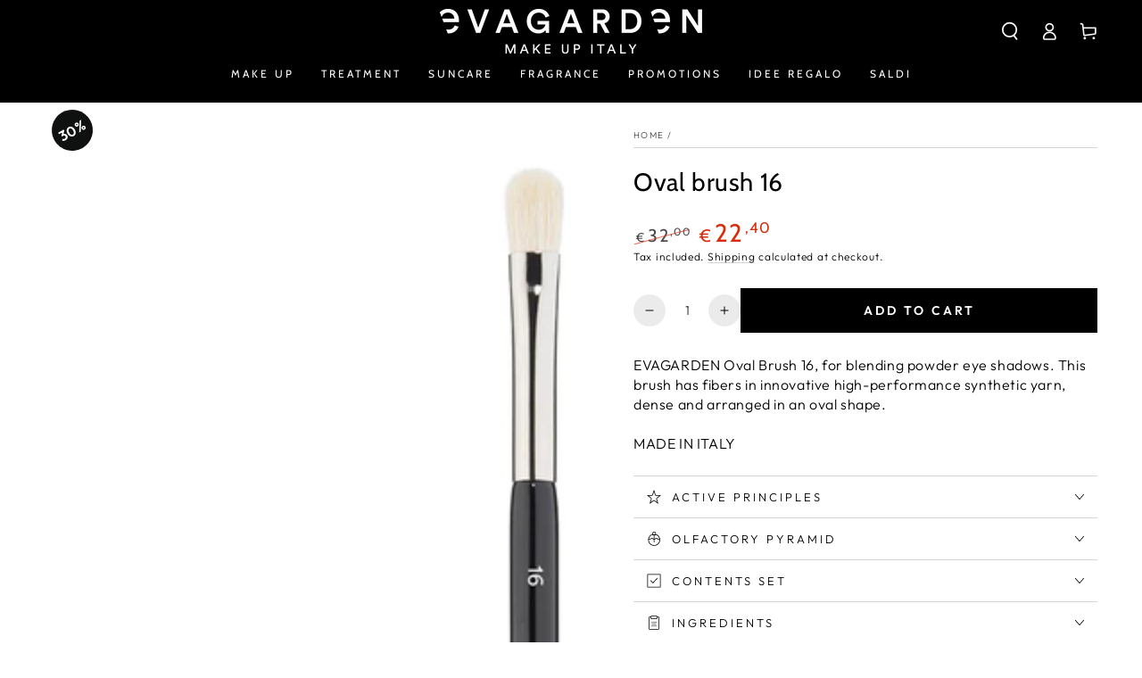

--- FILE ---
content_type: text/html; charset=utf-8
request_url: https://www.evagarden.com/en/search?section_id=template--16288118833383__recently-viewed-products&type=product&q=
body_size: 163
content:
<section id="shopify-section-template--16288118833383__recently-viewed-products" class="shopify-section section"><style data-shopify>#shopify-section-template--16288118833383__recently-viewed-products {
    --image-position: center center;
  }

  .section-template--16288118833383__recently-viewed-products-padding {
    padding-top: calc(36px * 0.75);
    padding-bottom: calc(36px  * 0.75);
  }

  @media screen and (min-width: 750px) {
    .section-template--16288118833383__recently-viewed-products-padding {
      padding-top: 36px;
      padding-bottom: 36px;
    }
  }</style><link rel="stylesheet" href="//www.evagarden.com/cdn/shop/t/4/assets/component-card.css?v=105383252183069868461659089769" media="print" onload="this.media='all'">
<link rel="stylesheet" href="//www.evagarden.com/cdn/shop/t/4/assets/component-price.css?v=163345259161983769371659089767" media="print" onload="this.media='all'">
<link rel="stylesheet" href="//www.evagarden.com/cdn/shop/t/4/assets/component-product-grid.css?v=152474937900559317951659089768" media="print" onload="this.media='all'">
<link rel="stylesheet" href="//www.evagarden.com/cdn/shop/t/4/assets/component-slider.css?v=35733319676707799251659089767" media="print" onload="this.media='all'">
<link rel="stylesheet" href="//www.evagarden.com/cdn/shop/t/4/assets/section-recently-viewed-products.css?v=79060606148019739031659089769" media="print" onload="this.media='all'"><link rel="stylesheet" href="//www.evagarden.com/cdn/shop/t/4/assets/section-main-product.css?v=99189130250183650871659089766" media="print" onload="this.media='all'">
  <link rel="stylesheet" href="//www.evagarden.com/cdn/shop/t/4/assets/component-deferred-media.css?v=17808808663945790771659089769" media="print" onload="this.media='all'"><noscript><link href="//www.evagarden.com/cdn/shop/t/4/assets/component-card.css?v=105383252183069868461659089769" rel="stylesheet" type="text/css" media="all" /></noscript>
<noscript><link href="//www.evagarden.com/cdn/shop/t/4/assets/component-price.css?v=163345259161983769371659089767" rel="stylesheet" type="text/css" media="all" /></noscript>
<noscript><link href="//www.evagarden.com/cdn/shop/t/4/assets/component-product-grid.css?v=152474937900559317951659089768" rel="stylesheet" type="text/css" media="all" /></noscript>
<noscript><link href="//www.evagarden.com/cdn/shop/t/4/assets/section-recently-viewed-products.css?v=79060606148019739031659089769" rel="stylesheet" type="text/css" media="all" /></noscript>

<recently-viewed-products class="recently-viewed-products" data-url="/en/search?section_id=template--16288118833383__recently-viewed-products&type=product&q="></recently-viewed-products>


</section>

--- FILE ---
content_type: text/css
request_url: https://www.evagarden.com/cdn/shop/t/4/assets/component-discounts.css?v=140757037044470622461659089768
body_size: -511
content:
.discounts {
  font-size: 1.2rem;
}

.discounts__discount {
  display: flex;
  align-items: center;
  line-height: calc(1 + 0.5 / var(--font-body-scale));
  font-family: var(--font-heading-family);
  color: rgba(var(--color-foreground), 0.7);
}

.discounts__discount .icon {
  width: 1.3rem;
  height: 1.3rem;
  margin-inline-end: 0.7rem;
  position: relative;
  top: -0.2rem;
}

.discounts__discount--end {
  justify-content: flex-end;
}